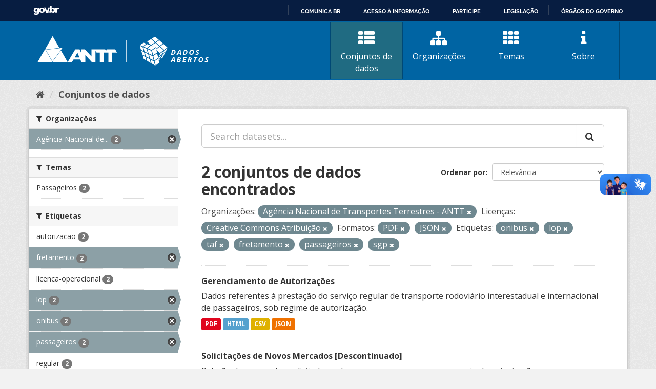

--- FILE ---
content_type: text/html; charset=utf-8
request_url: https://dados.antt.gov.br/fanstatic/vendor/:version:2019-07-31T12:35:57.51/:bundle:bootstrap/js/bootstrap.min.js;jed.min.js;moment-with-locales.js;select2/select2.min.js
body_size: 246
content:
<html><head><title>Request Rejected</title></head><body>The requested URL was rejected. Please consult with your administrator.<br><br>Your support ID is: 4431997515233278323<br><br><a href='javascript:history.back();'>[Go Back]</a></body></html>

--- FILE ---
content_type: text/html; charset=utf-8
request_url: https://dados.antt.gov.br/fanstatic/base/:version:2019-07-31T12:35:57.50/:bundle:plugins/jquery.inherit.min.js;plugins/jquery.proxy-all.min.js;plugins/jquery.url-helpers.min.js;plugins/jquery.date-helpers.min.js;plugins/jquery.slug.min.js;plugins/jquery.slug-preview.min.js;plugins/jquery.truncator.min.js;plugins/jquery.masonry.min.js;plugins/jquery.form-warning.min.js;plugins/jquery.images-loaded.min.js;sandbox.min.js;module.min.js;pubsub.min.js;client.min.js;notify.min.js;i18n.min.js;main.min.js;modules/select-switch.min.js;modules/slug-preview.min.js;modules/basic-form.min.js;modules/confirm-action.min.js;modules/api-info.min.js;modules/autocomplete.min.js;modules/custom-fields.min.js;modules/data-viewer.min.js;modules/table-selectable-rows.min.js;modules/resource-form.min.js;modules/resource-upload-field.min.js;modules/resource-reorder.min.js;modules/resource-view-reorder.min.js;modules/follow.min.js;modules/activity-stream.min.js;modules/dashboard.min.js;modules/resource-view-embed.min.js;view-filters.min.js;modules/resource-view-filters-form.min.js;modules/resource-view-filters.min.js;modules/table-toggle-more.min.js;modules/dataset-visibility.min.js;modules/media-grid.min.js;modules/image-upload.min.js;modules/followers-counter.min.js
body_size: 246
content:
<html><head><title>Request Rejected</title></head><body>The requested URL was rejected. Please consult with your administrator.<br><br>Your support ID is: 4431997515215544648<br><br><a href='javascript:history.back();'>[Go Back]</a></body></html>

--- FILE ---
content_type: text/css
request_url: https://dados.antt.gov.br/fanstatic/antt_theme/:version:2019-08-16T00:24:37.83/antt-ckan-theme.css
body_size: 311
content:
/* FONTs */
@import url('https://fonts.googleapis.com/css?family=Open+Sans:300,400,600,700&display=swap');

/* COMPONENTS */
@import './components/typography.css';
@import './components/header.css';
@import './components/search.css';
@import './components/themes.css';
@import './components/footer.css';

--- FILE ---
content_type: text/css
request_url: https://dados.antt.gov.br/fanstatic/antt_theme/:version:2019-08-16T00:24:37.83/components/typography.css
body_size: 755
content:
html {font-size: 16px;}

body {
    background-color: #f2f2f2;
    font-family: 'Open Sans', sans-serif;
    font-size: 1rem;
    font-weight: 400;
    line-height: 1.45;
    color: #333;
}
  
p {font-size: 1rem;}

h1, h2, h3, h4, h5 {
    margin: 0;
    font-weight: 400;
    line-height: 1.15;
}

h1 {
    margin-top: 0;
    font-size: 3rem;
}

h2 {
    font-size: 1.875rem;
    font-weight: 700;
}

h3 {
    font-size: 1.5rem;
    font-weight: 700;
}

h4 {font-size: 1.25rem;}

h5 {
    font-size: 1rem;
    text-transform: uppercase;
    font-weight: 700;
}

small, .text_small {font-size: 0.8rem;}

a:hover, a:focus {
    text-decoration: none;
}

[role=main] {
    min-height: calc(100vh - 428px);
}

--- FILE ---
content_type: text/css
request_url: https://dados.antt.gov.br/fanstatic/antt_theme/:version:2019-08-16T00:24:37.83/components/header.css
body_size: 2479
content:
.masthead .navbar-collapse {
    padding: 0;
}

.cabecalho {
    background: #0064A3;
    padding: 0;
}

/* LOGO DO SISTEMA */
.cabecalho .logo img {
    width: 340px;
}

.cabecalho .header-image,
.cabecalho .nav {
    display: -webkit-flex;
    -webkit-align-items: flex-start;
    display: flex;
    align-items: flex-start;

}

.cabecalho .header-image .logo,
.cabecalho .header-image .navbar {
    -webkit-align-self: center;
    align-self: center;
}

/* NAVEGAÇÃO */
.cabecalho .navbar {
    margin-bottom: 0;
}

.cabecalho .nav > li > a {
    padding: 1rem;
    height: 112px;
    width: 140px;
}

.cabecalho .nav > li > a:hover, 
.cabecalho .nav > li > a:focus {
    background-color: #004875;
}

.cabecalho .navbar .fa {
    display: block;
    text-align: center;
    font-size: 2rem;
    margin-bottom: 0.5rem;
}

.cabecalho .nav-pills > li + li {
    margin-left: 0;
}

.cabecalho .nav-pills {
    border-right: solid 1px #004875;
}

.cabecalho .nav-pills > li {
    float: left;
    -webkit-flex: 1;
    flex: 1;
    -webkit-align-self: flex-start;
    align-self: flex-start;
    text-align: center;
    border-left: solid 1px #004875;
}

.nav-pills > li > a {
    border-radius: 0;
}

/* INTERNET EXPLORE */
.ie.cabecalho .header-image,
.ie.cabecalho .nav {
    display: block;
}

.ie.cabecalho .logo img {
    margin: 1.5rem 0;
}

/* RESPONSIVO */

/* Tablet */
@media (min-width: 768px) and (max-width: 992px) {
    .cabecalho .logo img {
        width: 250px;
    }
    .cabecalho .nav > li > a {
        width: auto;
    }
}

/* Mobile */
@media (max-width:767px) {
    .masthead .logo {
        display: block;
        width: 100%;
        text-align: center;
    }
    .masthead .logo img {
        max-height: 100%;
    }
    .cabecalho .logo img {
        width: 94%;
        margin: 1rem 0;
    }
    .cabecalho .header-image, 
    .cabecalho .nav {
        display: block;
    }
    .cabecalho .navbar-collapse {
        box-shadow: none;
    }
    .cabecalho .nav-pills {
        border-right: none;
        margin: 1rem 0;
    }
    .cabecalho .nav-pills > li {
        width: calc(100% / 4);
        border-left: none;
    }
    .cabecalho .nav > li > a {
        padding: 0;
        height: auto;
        width: 100%;
        font-size: 0.8rem;
    }
    .cabecalho .navbar .fa {
        font-size: 1.6rem;
    }
}

--- FILE ---
content_type: text/css
request_url: https://dados.antt.gov.br/fanstatic/antt_theme/:version:2019-08-16T00:24:37.83/components/search.css
body_size: 2365
content:
/* SEARCH FORM */
.search-container {
    max-width: 700px;
    margin: 5.5rem auto;
}

.search-container h2 {
    color: white;
    text-align: center;
    margin-bottom: 1rem;
}

.search-container .search-form {
    padding-top: 0;
    padding-bottom: 0;
    margin-bottom: 0px;
    border-bottom: none;
}

.search-container .search-input {
    margin-bottom: 1rem;
}

.search-container .search-input input {
    height: 43px;
    border-radius: 30px;
    border: none;
}

.search-container .search-input::placeholder {
    color: #80B1D1;
}

.search-container .search-input button:hover i {
    color: #0064A3;
}

.search-container .search-input.search-giant button i {
    color: #0064A3;
}

.search-container .tags {
    color: white;
    overflow: hidden;
}

.tags span {
    font-weight: 600;
    padding-right: 12px;
}

.tag {
    color: #0064a2;
    border: none;
    background: #ffffff;
    margin-right: 8px;
    padding: 4px 12px;
    font-weight: bold;
}

a.tag:hover {
    color: #0064a2;
    border: none;
    background: #ffffff;
    box-shadow: none;
}

a.tag:active {
    color: #0064a2;
    border: none;
    background: #ffffff;
    box-shadow: none;
    text-decoration: none;
}

a.tag:visited {
    color: #0064a2;
    border: none;
    background: #ffffff;
    box-shadow: none;
    text-decoration: none;
}

a.tag:focus-within{
    color: #0064a2;
    border: none;
    background: #ffffff;
    box-shadow: none;
    text-decoration: none;
}

/* IMAGENS E BACKGROUNDS */
.background-image {
    background-image: url('../images/background.jpg');
    background-repeat: no-repeat;
    background-size: cover;
    background-position: center;
}

.image-filter {
    background: linear-gradient(90deg, #0064A3 0%, rgba(0, 100, 163, 0.3) 100%);
    height: 100%;
}

.pinha {
    background-image: linear-gradient(0deg, 
        rgba(0, 100, 163, 0.65), 
        rgba(0, 100, 163, 0.25)), 
        url('../images/pinha.svg');
    height: 100%;
    background-repeat: repeat-x;
    background-position: bottom;
    /* background-image: url('../images/pinha.svg'); */
    /* mix-blend-mode: overlay; */
}

/* Tablet */
@media (min-width: 768px) and (max-width: 992px) {
    .search-container {
        max-width: 100%;
    }
}

--- FILE ---
content_type: text/css
request_url: https://dados.antt.gov.br/fanstatic/antt_theme/:version:2019-08-16T00:24:37.83/components/themes.css
body_size: 1629
content:
.separator {
    height: 8px;
    width: 100%;
    background: linear-gradient(90deg,#007d43 0%,#fbb028 50%,#0057a7 100%);
}

.background-content h2 {
    color: #0064A3;
    margin: 44px 0 24px 0;
}

.media-view {
    border: none;
}

.media-view:hover {
    -webkit-box-shadow: none;
    box-shadow: none;
}

.card {
    border-radius: 20px 0;
    height: 412px;
    background: #0064A3;
    margin-bottom: 44px;
    color: white;
    display: block;
    overflow: hidden;
    transition: 0.4s;
}

.card:hover,
.card:focus {
    color: white;
    box-shadow: 0px 2px 8px 3px rgba(0, 100, 163, 0.2);
}

.aspect-ratio {
    display: block;
    overflow: hidden;
    position: relative;
    padding-bottom: 86%;
}

.card img {
    /* border-radius: 0;
    height: 228px; */
    object-fit: cover;
    object-fit: cover;
    max-width: 100%;
    position: absolute;
    word-wrap: break-word;
    vertical-align: middle;
    border-style: none;
    width: 100%;
    height: 100%;
}

.card .theme-info {
    padding: 1rem;
    height: calc(100% - 228px);
}

.card .info-container {
    overflow: hidden;
    height:100%;
}

.card h3 {
    margin-top: 0;
    margin-bottom: 12px;
}

.card p {
    max-height: 10ch;
    overflow: hidden;
    margin: 0 0 12px;
    line-height: 22px;
}

/* Mobile */
@media (max-width:767px) {
    .img-responsive, 
    .thumbnail > img, 
    .thumbnail a > img, 
    .carousel-inner > .item > img, 
    .carousel-inner > .item > a > img {
        width: 100%;
    }
    .card {
        height: auto;
    }
}


--- FILE ---
content_type: text/css
request_url: https://dados.antt.gov.br/fanstatic/antt_theme/:version:2019-08-16T00:24:37.83/components/footer.css
body_size: 1270
content:
footer {
    background: #0064A3;
    color: white;
    padding: 2.75rem 0;
    margin-top: 5rem;
}

footer .row {
    display: -webkit-flex; /* Safari */
    -webkit-align-items: flex-start; /* Safari 7.0+ */
    display: flex;
    align-items: flex-start;
}

footer h4 {
    margin-bottom: 0.75rem;
}

footer p {
    margin: 0;
    font-weight: 300;
}

footer .address p {
    max-width: 270px;
}

.logo-container {
    align-self: flex-end;
    padding-bottom: 12px;
}

footer a, 
footer a:hover, 
footer a:visited {
    color:white;
    display: block;
}

footer .debug {
    margin: 0;
    text-align: center;
    margin-top: 44px;
}

/* RESPONSIVO */

/* Tablet */
@media (max-width: 992px) {
    footer .row {
        display: block;
    }

    footer .address,
    footer .contacts {
        text-align: center;
    }

    footer .address p {
        margin: 0 auto;
    }

    footer .logo-footer {
        text-align: center;
    }
    
    footer .logo-footer img {
        width: 300px;
        margin-top: 44px;
    }
}

/* Mobile */
@media (max-width:767px) {
    footer .contacts {
        margin-top: 44px;
    }
    footer .logo-footer {
        margin-top: 44px;
    }
}


--- FILE ---
content_type: image/svg+xml
request_url: https://dados.antt.gov.br/logo_antt.svg
body_size: 19274
content:
<svg id="Camada_1" data-name="Camada 1" xmlns="http://www.w3.org/2000/svg" viewBox="0 0 5271.34 840.72"><defs><style>.cls-1{fill:#fff;}</style></defs><title>VETORIZADO</title><path class="cls-1" d="M-2887.48-3131.4c4.95.16,5.48-4.36,7.17-7.24q34.82-59.49,69.38-119.14,82.24-141.15,164.53-282.27c1-1.69,2.11-3.31,3-4.67a9,9,0,0,1,1.44-.18c.33,0,.81.08.93.29q118.58,204.9,237.07,409.84c.79,1.37,1.39,2.85,2.76,5.68-5,.19-8.81.45-12.62.45q-164.4,0-328.78,0-65.46,0-130.92,0c-4.64,0-9.29-.48-13.94-.74Z" transform="translate(2887.48 3968.98)"/><path class="cls-1" d="M2383.86-3151.4c-.69,1.13-1.34,2.29-2.09,3.38-6.34,9.18-14,15.58-26.24,14.8-10.28-.66-20.64,0-31-.21a24.19,24.19,0,0,1-8.67-1.54c-14.75-6.15-15.74-8.57-12.15-29.41,3.37,1.76,6.47,3.26,9.44,5,9.14,5.23,18.81,8.48,29.48,8a31.83,31.83,0,0,0,6.9-.91c4.09-1.15,7.93-3.71,7.63-8.07-.22-3.13-2.53-6.8-5-8.93-2.93-2.49-7-3.66-10.68-5.23-7.64-3.3-15.59-6-22.93-9.83-12.6-6.6-19.25-17.27-18.28-31.75.86-12.88,10.06-23.41,24.3-27.27,19.43-5.26,38.15-2.26,56.56,6.17v20.88c-3-.85-5.37-1.51-7.76-2.24-6.36-1.93-12.64-4.15-19.09-5.74a39.3,39.3,0,0,0-10.89-.87c-7.62.33-13.16,3.64-13.51,8-.56,6.85,4.94,8.88,9.74,11,6.68,3,13.5,5.69,20.34,8.29,9.87,3.76,18,9.62,23.89,18.51Z" transform="translate(2887.48 3968.98)"/><path class="cls-1" d="M-1150.95-3541.19h13q209,0,417.89-.23c9,0,13.94,2.76,17.82,10.61,5,10.1,11.13,19.62,17.71,31,3.1-5.15,5.46-9,7.72-12.87,3.86-6.62,8-13.08,11.37-20,3.15-6.54,7.56-8.74,14.87-8.68,42.65.34,85.3.16,128,.16,40.32,0,80.65.25,121-.21,7.87-.09,11.95,2.59,15.65,9.18,14.83,26.44,30.21,52.56,45.31,78.84,1.91,3.33,3.35,6.94,5.71,11.9-11,1.61-20.53.7-30,.86-10,.16-20,0-30,0h-89.22c-.2,18.26-.07,35.45-.1,52.64q0,25.5,0,51v206.43c-8.17,2.28-112.18,2.77-124.79.59,0-51.25,0-102.78,0-154.3V-3440.4c-50.48-.37-99.91-.13-150.58-.18v310.12c-8.48,2.16-107.54,2.83-124.18,1-.08-12.61-.2-25.44-.24-38.28,0-13,0-26,0-39v-233.07c-4.11-.29-7.6-.73-11.09-.74-29-.05-58-.28-87,.15-7.6.11-12.12-2-15.8-8.9-8.09-15.24-17.15-30-25.73-44.76a9.65,9.65,0,0,0-1.59.43c-.25.13-.56.39-.6.63a26,26,0,0,0-.45,3.92q-.17,179-.32,357.89c0,.27-.36.54-1.13,1.64a49.14,49.14,0,0,1-6.88.89c-32,.07-64,0-96,.13a15.08,15.08,0,0,1-12.16-5.33q-96.18-103.73-192.57-207.26a134.52,134.52,0,0,0-14.66-14c-1.64,12.69-1.21,25.16-1.28,37.6s0,24.66,0,37v149.65c-7.25,2.72-110.49,3.67-127.82,1.24l-33.21-82.25h-10.3c-66.65,0-133.3.15-199.94-.21-8.2,0-12.45,2.67-16.21,9.75-12,22.65-24.85,44.88-37.19,67.36-2.3,4.18-4.89,6.49-10,6.47-41-.18-82-.11-123-.16a33.54,33.54,0,0,1-4.75-.79c1.29-2.7,2.22-5.06,3.49-7.21q117.39-198.24,234.73-396.5c3.47-5.87,7.25-8.22,14.21-8.16q59.48.53,119,0c7.09-.06,10.58,2.19,13.39,8.71,15.82,36.7,32.12,73.19,48.28,109.74,1.27,2.87,2.76,5.64,4.15,8.46l2.14-.4v-126.35h12c29.32,0,58.65.22,88-.15,7.29-.1,12.27,2,17.3,7.42q96.27,103.65,193,206.88c3.57,3.82,7.17,7.62,12.6,13.38.26-5.86.55-9.3.55-12.73q0-101,0-201.94Zm-449.82,108c-2.28,2.95-3.39,4.12-4.19,5.47q-41.93,70.86-83.78,141.77c-.11.18.12.6.26.88a5,5,0,0,0,.43.67h146.94C-1561-3334.19-1580.56-3382.83-1600.77-3433.24Z" transform="translate(2887.48 3968.98)"/><path class="cls-1" d="M-2617.8-3527.36l530.85-64,1.17,1.95L-2405.19-3160C-2410.43-3165-2613.42-3515.5-2617.8-3527.36Z" transform="translate(2887.48 3968.98)"/><path class="cls-1" d="M-2400.14-3969c73.25,126.89,145.55,252.15,218.73,378.91-14.35,1.8-26.73,3.41-39.13,4.91q-55.52,6.73-111,13.39c-35.69,4.28-71.39,8.46-107.08,12.77s-71.35,8.75-107,13.1q-35.67,4.35-71.36,8.58c-5.73.68-11.2.58-15.71-4.15-6.3-6.61-6.91-9.42-2.31-17.47q115-201.26,230-402.47C-2403.95-3963.39-2402.59-3965.24-2400.14-3969Z" transform="translate(2887.48 3968.98)"/><path class="cls-1" d="M-1914.86-3128.62h-12.21q-228.47,0-456.94.08c-6.67,0-12.22-.27-15.66-7.49-3-6.28-2.38-11.46,1.53-16.74q11-14.85,22-29.71,117.52-158.05,235.06-316.08c2-2.63,4-5.18,7.2-9.21Z" transform="translate(2887.48 3968.98)"/><path class="cls-1" d="M269.78-3397.19v66.59c-9.38,3-18.15.8-27.57,1.62v-112.47c7.46,0,14.43-.57,21.22.25,3.13.38,6.52,3,8.76,5.47,16,17.88,31.65,36,47.43,54.05,1.72,2,3.5,3.87,6,6.61,3.16-7.91,1.25-15.13,1.61-22.1s.07-14,.07-21v-22.57h27.78v110.77a62.88,62.88,0,0,1-21.7.35c-2.72-.39-5.31-3.67-7.43-6.1-16-18.31-31.82-36.75-47.74-55.12-2.09-2.4-4.37-4.63-6.56-6.94Z" transform="translate(2887.48 3968.98)"/><path class="cls-1" d="M1404.89-3440.71a16.43,16.43,0,0,1,2.55-.63c20.85-1.16,20.89-1.19,34.72,14.49,12.77,14.49,25.43,29.1,38.16,43.64,2.29,2.61,4.67,5.16,7,7.74l1.93-.87v-64.38a117.22,117.22,0,0,1,27.89,0v110.36c-7.08,2.42-14.42,1.61-21.49.82-2.7-.3-5.37-3.56-7.48-6q-25.31-29-50.34-58.21c-1.25-1.46-1.92-3.42-2.86-5.15-1,.52-2,1-3,1.54v67.62h-26.74C1403.07-3337.44,1402.76-3430.32,1404.89-3440.71Z" transform="translate(2887.48 3968.98)"/><path class="cls-1" d="M319.89-3179.65v-64.43c9.56-1.48,18.27-1.13,27.75-.17v110.83c-7.56,0-14.82.42-22-.24-2.4-.22-4.94-2.85-6.77-5q-24.92-28.63-49.56-57.5c-1.49-1.74-2.73-3.7-5-6.83-3.23,9.1-1.53,16.34-1.83,23.38-.32,7.65-.07,15.32-.07,23v22.5H234.74v-110c7.81-1.63,15.77-1.19,23.53-.34,2.7.29,5.37,3.6,7.51,6,15.17,17.24,30.2,34.62,45.29,51.94,2.28,2.62,4.63,5.18,6.95,7.77Z" transform="translate(2887.48 3968.98)"/><path class="cls-1" d="M858-3376.52V-3440c9.41-2.76,18-.79,26.22-1.42,2.63,7.19,3.52,94.86,1.26,111.19-6.91,2.22-14.25,1.51-21.33.68-2.68-.32-5.29-3.66-7.4-6.08-16.21-18.56-32.27-37.24-48.4-55.86a19.55,19.55,0,0,0-7.84-5.78v67.59H773.79c-2.15-8.19-2.31-101.46,0-111.69,6.93,0,14.24-.61,21.35.29,3.06.38,6.21,3.47,8.5,6.05,15.26,17.17,30.29,34.54,45.41,51.83,2.17,2.48,4.43,4.87,6.65,7.3Z" transform="translate(2887.48 3968.98)"/><path class="cls-1" d="M1845.27-3329.07v-110.48c1-.72,1.47-1.43,2-1.44,21.92-.2,44-2.77,65.68,1.67,38,7.78,56.42,50.57,36.51,83.84-9.93,16.58-25.88,23.25-44,25.84a103,103,0,0,1-14,.55C1876.49-3329,1861.53-3329.07,1845.27-3329.07Zm28.68-20.66c8.36,0,15.68.59,22.88-.11,16.48-1.61,27.69-11.61,29.93-27.17a56.42,56.42,0,0,0-.73-19.69c-2.52-11.66-10.4-19.13-21.88-22.26-9.68-2.64-19.58-2.54-30.2-1.41Z" transform="translate(2887.48 3968.98)"/><path class="cls-1" d="M1309.75-3326.75c-16.94-.86-32.33-5.18-45.1-16.7-26.49-23.9-25.29-63.24,2.54-85.56,23.45-18.81,62.26-19.06,85.56,0,17.72,14.45,25.7,33.35,20.45,55.91-5.39,23.14-21.29,37.07-43.8,43.38C1323.07-3328,1316.31-3327.72,1309.75-3326.75Zm0-24.4c18.94,1.19,36-12.13,35.73-34.16-.21-20.33-14.1-33.86-35.06-33.94-21.52-.08-35.85,13.67-35.75,34.28C1274.76-3364.63,1288.66-3351.23,1309.75-3351.15Z" transform="translate(2887.48 3968.98)"/><path class="cls-1" d="M666.32-3133.36c-3.33,0-6.68-.19-10,0-21.73,1.45-35.77-10.74-46.22-27.49-10.69-17.15-10.79-35.61-1-53.29,10.77-19.53,28-29.81,50.18-31.54,17.34-1.35,33.85,1,48.38,11.7,33.28,24.59,31.55,70.79-3,93.58-10.29,6.78-21,7.38-32.3,7C670.32-3133.41,668.32-3133.36,666.32-3133.36Zm-34.57-54.73c.12,20.63,14.68,34.41,36,34.09,20.84-.3,34.56-14,34.49-34.52s-13.85-33.88-34.93-34C645.81-3222.66,631.62-3208.93,631.75-3188.09Z" transform="translate(2887.48 3968.98)"/><path class="cls-1" d="M92.7-3409.87c-4.66-1.56-8-2.62-11.37-3.82-14.68-5.3-29.68-7.73-45.06-3.89-18.51,4.61-28.3,19-26.33,37.94,1.61,15.4,15,27.2,32.47,28.3a74.87,74.87,0,0,0,13-.19c11.18-1.28,12.45-3.37,9.9-15.59l-14.11-1.35v-18.72c7-2.17,30.78-2.63,43-.76a40.26,40.26,0,0,1,1.07,6.47c.12,10.66-.15,21.32.14,32,.15,5.25-1.57,8.94-6.12,11.55-24.78,14.22-66.6,16.32-91.65-7.21a54.57,54.57,0,0,1,6.13-85c10-7,21.32-10.66,33.43-12.11,16.86-2,33.15.41,49.13,5.83,4.27,1.44,6.7,3.78,6.46,8.66C92.5-3422.26,92.7-3416.65,92.7-3409.87Z" transform="translate(2887.48 3968.98)"/><path class="cls-1" d="M830.45-3184.43c14.08,14.1,18.67,32.79,28.18,50.47H827.4c-3-6.48-6-13.42-9.35-20.24a146.39,146.39,0,0,0-8-14.93c-4.85-7.56-11.83-10.11-21.5-7.37v42.4H760.76v-109.82a59.5,59.5,0,0,1,7.61-1c13.33-.1,26.66-.27,40,.08a60.06,60.06,0,0,1,16.69,2.51c12.39,4,20.37,12.7,22.36,25.7,1.89,12.39-3.24,22.06-13.62,29-.82.55-1.62,1.15-2.4,1.77A8,8,0,0,0,830.45-3184.43Zm-41.37-15.25a37.06,37.06,0,0,0,21.06,0c5.67-1.62,8.4-6.2,8.2-12.21-.19-5.86-3.4-10.43-9.4-11.12-6.42-.75-13-.17-19.86-.17Z" transform="translate(2887.48 3968.98)"/><path class="cls-1" d="M4.61-3176.7v42.61H-23.15V-3243.9a57.53,57.53,0,0,1,7.52-1c13.31-.1,26.63-.37,39.93.11a60.3,60.3,0,0,1,18.5,3.29c11.77,4.37,19.19,13.07,20.59,25.88,1.31,12-3.52,21.37-13.68,28-1.08.71-2.09,1.54-2.66,2,5.06,8.42,10.31,16.32,14.69,24.67s8,17.3,12.38,27H43.28c-2.91-6.38-6-13.3-9.22-20.15-2.14-4.5-4.31-9-6.87-13.28C22.47-3175.33,15.75-3179.25,4.61-3176.7Zm.6-21.41c7.22-.48,13.86-.33,20.26-1.51,5.84-1.08,8.9-5.91,8.94-11.65s-3-10.6-8.89-11.64c-6.71-1.18-13.66-2-20.31.46Z" transform="translate(2887.48 3968.98)"/><path class="cls-1" d="M1551.83-3184.42c9.82,11.07,23.37,37.17,25.91,50.2a17.6,17.6,0,0,1-3.62.78c-8.3.07-16.61,0-25.41,0-3.11-6.9-6-13.57-9.13-20.14a158.47,158.47,0,0,0-7.37-14.17c-4.79-7.92-11.66-11.6-22.41-9v41.22c-7.09,2.51-14.44,2.83-26.69,1.29-2-6.92-2.49-97.77-.55-109.74a30.72,30.72,0,0,1,5.53-1c14-.09,28-.34,42,.1a57.45,57.45,0,0,1,17.56,3.11c11.83,4.3,19.33,12.9,21,25.68,1.55,12.09-3.42,21.37-13.37,28.16a26.76,26.76,0,0,0-3,2.54C1552-3185.12,1552-3184.73,1551.83-3184.42Zm-41.34-39v25.17c7-.35,13.26-.09,19.36-1.13,6.76-1.15,10.25-6.48,9.78-13-.44-6-4.23-10.28-11-10.93C1522.83-3223.88,1516.89-3223.43,1510.49-3223.43Z" transform="translate(2887.48 3968.98)"/><path class="cls-1" d="M1630.3-3176.52v42.12c-9.63,1.73-18.37,1.21-27.77.41v-110a31.64,31.64,0,0,1,5.2-1c15,0,30-.21,44.91.13,8.74.2,17,2.29,24.26,7.82,16.62,12.75,16.25,37.75-.56,48.61-1.37.89-2.69,1.86-4.8,3.33,14.2,14.19,18.94,33,28.64,51h-31.4c-3.59-7.89-7-15.8-10.79-23.58a81.15,81.15,0,0,0-6.85-12.13C1646.22-3176.67,1639.54-3179.23,1630.3-3176.52Zm.49-46.91v25.18c6.88-.34,13.2-.07,19.3-1.1,6.76-1.13,10.36-6.51,9.94-12.92-.4-6-4.2-10.38-10.87-11C1643.31-3223.88,1637.35-3223.43,1630.79-3223.43Z" transform="translate(2887.48 3968.98)"/><path class="cls-1" d="M2140.79-3184.95c14.38,14.47,19.36,32.94,28.25,50.9h-31c-2.73-6.1-5.61-12.76-8.71-19.32-2.28-4.81-4.62-9.61-7.34-14.16-4.74-7.91-11.56-11.74-22.25-9.27v42.74h-28V-3244a46.69,46.69,0,0,1,6.31-.95c14-.07,28-.33,41.93.12a56.63,56.63,0,0,1,17.53,3.18c11.4,4.19,18.79,12.49,20.58,24.81s-3,22.1-13.35,29.07C2143.68-3187,2142.63-3186.25,2140.79-3184.95ZM2100-3198.41c4.92,0,8.85.07,12.78,0a31.85,31.85,0,0,0,5.93-.65c7-1.53,10.69-6,10.59-12.47s-4-11.1-11.16-11.79c-5.83-.56-11.75-.11-18.14-.11Z" transform="translate(2887.48 3968.98)"/><path class="cls-1" d="M-30.22-3329.11c-9.71,0-17.67.29-25.59-.19-2.09-.13-4.78-2.17-5.9-4.09-2.33-4-3.87-8.47-5.61-12.79-1.21-3-2.81-5.08-6.5-5.06-15,.1-29.92,0-45.36,0l-8.72,21.54H-157c1.2-3.58,2-6.4,3.06-9.09q18.84-46.8,37.76-93.58c3.7-9.14,3.75-9.29,13.7-9.1,7.55.14,15.1.82,22.65,1.26,3.17,6.57,6.5,13.07,9.48,19.73q18,40.13,35.71,80.33C-33.3-3337.11-32.19-3334-30.22-3329.11ZM-78-3371.56l-16.47-39.66-2.33.18c-4.84,12.84-9.69,25.68-14.89,39.48Z" transform="translate(2887.48 3968.98)"/><path class="cls-1" d="M986.1-3441.48c16.41,36.91,32.73,73.6,49.43,111.17-9.89,2.17-18.74,1.25-27.47.77-1.58-.09-3.44-2.81-4.4-4.71-2.12-4.14-3.38-8.74-5.71-12.73-1.12-1.91-3.87-4-5.93-4-14.95-.34-29.92-.18-45.37-.18-3,7.4-5.86,14.43-8.75,21.55H908.83c1.2-3.57,2-6.38,3.06-9.07q18.84-46.8,37.78-93.57c3.71-9.17,3.76-9.17,13.67-9.2C970.65-3441.5,978-3441.48,986.1-3441.48Zm-14.66,30.53-2.48,0-14.85,39.39h33.66C982-3385.39,976.74-3398.17,971.44-3410.95Z" transform="translate(2887.48 3968.98)"/><path class="cls-1" d="M1584.69-3441.46c10,0,18.94.2,27.88-.07,5.34-.17,6.5,3.59,8.12,7.24q12.55,28.23,25.13,56.46,8.72,19.57,17.36,39.19c1.16,2.62,2,5.39,3.29,9h-29.34c-3-6.76-6.13-13.65-9.63-21.45-15.46,0-31-.17-46.51.22-1.79,0-4.12,2.93-5.13,5-2.44,5.07-4.25,10.44-6.48,16.11h-29.73Zm18.08,30.43-2.38-.16-14.86,39.48h33.56Z" transform="translate(2887.48 3968.98)"/><path class="cls-1" d="M615-3350.67c-2.08,5.33-4.24,10.2-5.85,15.24-1.41,4.4-3.71,6.63-8.6,6.43-7.27-.3-14.55-.08-23.82-.08l45.33-112.38c9.82,0,18.8.14,27.76-.06,4.07-.1,6,2,7.4,5.34,2.87,6.74,5.9,13.41,8.88,20.1q16.85,37.89,33.68,75.77c1.44,3.24,2.65,6.58,4.32,10.73h-29.6c-3.07-6.85-6.18-13.78-9.45-21.09Zm7.67-20.46c12.1-.21,22.34,1,33.49-1-5.66-13.85-10.66-26.78-17.54-41.54C632.88-3398.35,628.07-3385.51,622.68-3371.13Z" transform="translate(2887.48 3968.98)"/><path class="cls-1" d="M211.4-3134.06H181.55c-1.92-4.58-3.82-9.86-6.36-14.81-1.06-2.07-3.46-4.84-5.32-4.89-15.56-.39-31.13-.22-46.93-.22L115.22-3134H86c1.1-3.35,1.86-6.13,2.93-8.79q18.75-46.76,37.58-93.46c3.49-8.65,3.54-8.64,13.08-8.69,3.66,0,7.39.45,11-.09,8.95-1.35,13.58,2.12,17.17,10.66,12.6,30,26.15,59.67,39.32,89.47C208.43-3141.72,209.66-3138.4,211.4-3134.06Zm-47.2-40.43c-5.19-14-10.75-27.14-17.61-42.55l-16,42.55Z" transform="translate(2887.48 3968.98)"/><path class="cls-1" d="M1397.36-3179.8v27h53.75V-3135c-6.77,2-68.14,2.66-82,.71v-109c7.77-2.11,69.12-2.47,80.55-.44v19.47h-52.2v23.64h49.72v20.81Z" transform="translate(2887.48 3968.98)"/><path class="cls-1" d="M1722.86-3133.31V-3243c7.63-2.45,71.23-2.75,81.06-.38v19.54h-52.61v22.58c16.41,2.51,33-.33,50.07,1.65V-3180h-49.94c-1.23,9.37-1,17.73-.19,27.24h54v18.89C1778.28-3132.75,1751.17-3133.64,1722.86-3133.31Z" transform="translate(2887.48 3968.98)"/><path class="cls-1" d="M1080.88-3133.94H1000c-2.08-7.13-2.54-98.39-.61-109.42,7-2,67.22-2.5,80-.55,1.82,6.18,1.52,12.54-.13,20.21h-52.09v23.28h50.24v20.28c-16.51,1.16-33.06-.14-50.13.8V-3153h53.6Z" transform="translate(2887.48 3968.98)"/><path class="cls-1" d="M2271.25-3200.25V-3180h-50.43v26.91h53.53V-3134h-80.66c-2.18-6.52-3-92.78-.84-110.6,26.51-.72,53.21-.19,80.54-.38v21h-52.54v23.79Z" transform="translate(2887.48 3968.98)"/><path class="cls-1" d="M1987.47-3441.06h79.92v19.84h-52.21v23.79h50.13v19.86c-16.29,2.14-32.86-.3-49,1.34-2.38,7.77-2.53,16.46-.32,26.62h52.9v19.91h-81C1985.73-3337,1985.27-3429,1987.47-3441.06Z" transform="translate(2887.48 3968.98)"/><path class="cls-1" d="M128.56-3330.35v-109.1c6.92-2.46,67.81-3.11,81-.82v18.38c-17,2.51-34.6-.53-52.49,1.68v22.36c16.26,1.42,32.79-.16,50,.92v19.56c-16.4,1.74-33-.43-50,1.27v26.47h54v18.79C203.69-3328.68,140.61-3328.22,128.56-3330.35Z" transform="translate(2887.48 3968.98)"/><path class="cls-1" d="M493.21-3409.21c-10-3.33-18.32-6.56-26.89-8.8a49.33,49.33,0,0,0-26.61.61c-17.52,5.14-27.34,18.59-25.83,35.45,1.42,15.94,14.77,28.84,32,30.51,11.4,1.1,22.58,0,33.18-4.86,4.47-2,9-3.89,14.6-6.3v23.42c-22.56,15.75-70.18,17.87-93.46-6.79-22-23.3-21-58.93,3.13-80.09,16.92-14.83,37.15-18.79,58.74-16.38,8.47.94,16.74,4,25,6.3,4.31,1.22,6.41,4.25,6.19,9C493-3421.54,493.21-3415.92,493.21-3409.21Z" transform="translate(2887.48 3968.98)"/><path class="cls-1" d="M1154.85-3408.54l-11.38-4.76c-13.86-5.83-28.07-8.3-42.82-3.88s-24.05,15.45-25,29.08c-1.39,19.37,12.54,35,32.81,36.73,11.44.95,22.57-.32,33.12-5.3,4.12-1.94,8.42-3.5,13.71-5.68v24.3c-26.63,12.66-53.91,16.32-81,1.48-33.84-18.56-38.12-64.32-9-89.67,16.65-14.52,36.59-18.5,57.84-16.3,8.48.88,16.78,3.8,25.08,6.12,4.66,1.3,7,4.54,6.7,9.71C1154.62-3421.16,1154.85-3415.57,1154.85-3408.54Z" transform="translate(2887.48 3968.98)"/><path class="cls-1" d="M1187.64-3238.14v21.95c-3.14-1-5.57-1.78-8-2.53-6.36-1.94-12.64-4.18-19.1-5.69a40.42,40.42,0,0,0-11.88-.73c-7.09.51-12.21,3.92-12.39,8.09-.28,6.17,4.51,8.5,9.09,10.54,9.72,4.33,19.81,7.91,29.28,12.71,14.88,7.54,20.84,20.64,17.63,36.52-2.72,13.42-15.39,23.89-29,23.92-9,0-18-.44-27,.14-7.66.49-14.29-1.63-21-4.9-4.37-2.14-6.9-4.64-6.5-9.87s.08-10.4.08-17.37c4.9,2.72,8,4.4,11,6.14,8.84,5,18.21,8.16,28.52,7.78a32.52,32.52,0,0,0,6.92-.73c4.06-1,7.43-3.25,8.34-7.68,1-4.62-1.75-7.69-5.32-9.83a80.82,80.82,0,0,0-9.91-4.67c-7.34-3.12-14.85-5.89-22.08-9.27-7.76-3.63-13.82-9.3-17.26-17.3-6.33-14.77-1-30.43,13.09-38.76,12.5-7.42,26.23-7.19,39.79-5.34C1170.76-3243.84,1179.19-3240.49,1187.64-3238.14Z" transform="translate(2887.48 3968.98)"/><path class="cls-1" d="M458.74-3215.62c-6.07-2.22-10.29-4.15-14.71-5.3a159.2,159.2,0,0,0-20.42-4.24,23.25,23.25,0,0,0-10.68,1.72c-7.71,3-8.39,9.38-1.61,14.27,2.65,1.91,5.87,3.07,8.9,4.41,8.52,3.75,17.32,7,25.56,11.24,11.46,6,18.05,15.42,18,28.86-.07,13.08-8.55,26-20.53,30.57-2.08.8-4.57.69-6.88.7-10,.07-20-.51-30,.21-8.15.58-14.89-2.36-21.79-5.69-2.94-1.42-4.91-3.21-4.85-6.76.1-5.91,0-11.83,0-19.41,4.56,2.44,7.7,4,10.75,5.77,8.83,5.06,18.19,8.19,28.5,7.82a32,32,0,0,0,6.92-.73c4-1.07,7.44-3.17,8.3-7.68s-1.65-7.71-5.29-9.83a90.53,90.53,0,0,0-9.91-4.67c-7.64-3.27-15.6-5.92-22.94-9.77-10.19-5.35-17.32-13.39-18.38-25.58-1.64-18.74,10.36-32.79,31.24-35.55a88.87,88.87,0,0,1,43.17,5.23c4.81,1.8,7,4.36,6.65,9.51C458.5-3226.27,458.74-3222,458.74-3215.62Z" transform="translate(2887.48 3968.98)"/><path class="cls-1" d="M1833.45-3165.13c5,2.72,8.16,4.37,11.25,6.14,9.16,5.25,18.93,8.16,29.55,7.49a22.94,22.94,0,0,0,7.73-1.61c7-3.09,8.21-10.25,2.39-15.13-2.74-2.29-6.22-3.79-9.54-5.24-8.23-3.59-16.8-6.45-24.79-10.49-11-5.57-18.14-14.24-18.86-27.3-.7-12.59,4.32-21.87,15-28.26,12.79-7.62,26.81-7.36,40.71-5.38,8.4,1.2,16.5,4.44,24.69,6.74v21.92c-3.82-1.25-6.87-2.34-10-3.23-6.69-1.93-13.37-4-20.16-5.51a27.89,27.89,0,0,0-8.94-.14c-7,.74-12.31,4.23-12.29,8.28,0,6,4.83,8.33,9.41,10.36,9.72,4.32,19.8,7.91,29.24,12.74,15.17,7.75,21.35,21.94,17.27,37.45a30.3,30.3,0,0,1-29.74,22.94c-10.31,0-20.63.11-30.94-.06-2.91,0-6.18-.18-8.66-1.47-14.87-7.69-13.28-2.63-13.39-20.25C1833.43-3157.76,1833.45-3160.38,1833.45-3165.13Z" transform="translate(2887.48 3968.98)"/><path class="cls-1" d="M519.84-3177.43V-3134H493.23c-2.15-6.81-2.81-96.18-.85-109.25.51-.42,1-1.2,1.53-1.2,18.94.17,38-.84,56.78,1,19,1.86,30.5,18.62,28.1,37-2.07,15.83-15.12,27.82-32.17,28.9C538.35-3177,530-3177.43,519.84-3177.43Zm.37-21.13c8.32,1,15.51,1.6,22.45-1.25,5.14-2.11,7.45-6.3,7.34-11.79s-2.69-9.35-8.39-10.83a39.57,39.57,0,0,0-21.4-.07Z" transform="translate(2887.48 3968.98)"/><path class="cls-1" d="M2045-3223.7H2005.3V-3134H1977c-.76-14.71-.26-29.52-.35-44.3-.09-14.6,0-29.21,0-45.1l-40.26-.8v-18.69c6.78-2.59,96.24-3.27,108.67-.74Z" transform="translate(2887.48 3968.98)"/><path class="cls-1" d="M971.84-3243.52V-3224H932.15v89.88c-9.61,1.21-18.36.82-28.46.21v-89.94H863.36v-19.5C871.65-3245.47,962.08-3245.65,971.84-3243.52Z" transform="translate(2887.48 3968.98)"/><path class="cls-1" d="M1273.85-3223.7h-40.29v-19.48c7.2-2.2,94.6-2.79,107.31-.81,2.47,7.42,2.54,10.48.09,20.26h-38.82v89c-9.52,2.68-18.29.73-28.29,1.44Z" transform="translate(2887.48 3968.98)"/><path class="cls-1" d="M-158.14-3244.32H-49.81V-3224h-40v90h-27.9c-1.28-29.33.06-58.74-.75-88.85-13.2-2.19-26.16.19-39.7-1.6Z" transform="translate(2887.48 3968.98)"/><path class="cls-1" d="M1717.4-3349.79h56.77v19.07c-7.23,2-69.66,2.59-83.43.84-2.21-6.94-2.8-98.58-.57-110.88h26.52c1.52,9.68.5,19.59.67,29.4.18,10.33,0,20.66,0,31Z" transform="translate(2887.48 3968.98)"/><path class="cls-1" d="M1214.66-3329.71h-25.24c-2.06-7.8-2.33-100.73-.27-111.14h25.25C1216.48-3433,1216.74-3340.08,1214.66-3329.71Z" transform="translate(2887.48 3968.98)"/><path class="cls-1" d="M527.49-3441.48c6,0,11.68-.05,17.31,0,2.62,0,5.24.28,7.72.42,2.18,7.46,2.66,99.17.57,111.25H527.82C525.69-3337,525.22-3428.91,527.49-3441.48Z" transform="translate(2887.48 3968.98)"/><path class="cls-1" d="M194.56-3452.78c-14,6.26-18.78-5-26.13-11.59-8.39,5.06-12.61,18.5-25.67,12.17.66-4.29,10.54-24.17,13.49-26.21a10.14,10.14,0,0,1,4.56-1.5c2.3-.26,4.69.18,7-.17,8.34-1.27,13.78,1.72,17.13,9.73C187.42-3464.33,191.18-3458.83,194.56-3452.78Z" transform="translate(2887.48 3968.98)"/></svg>